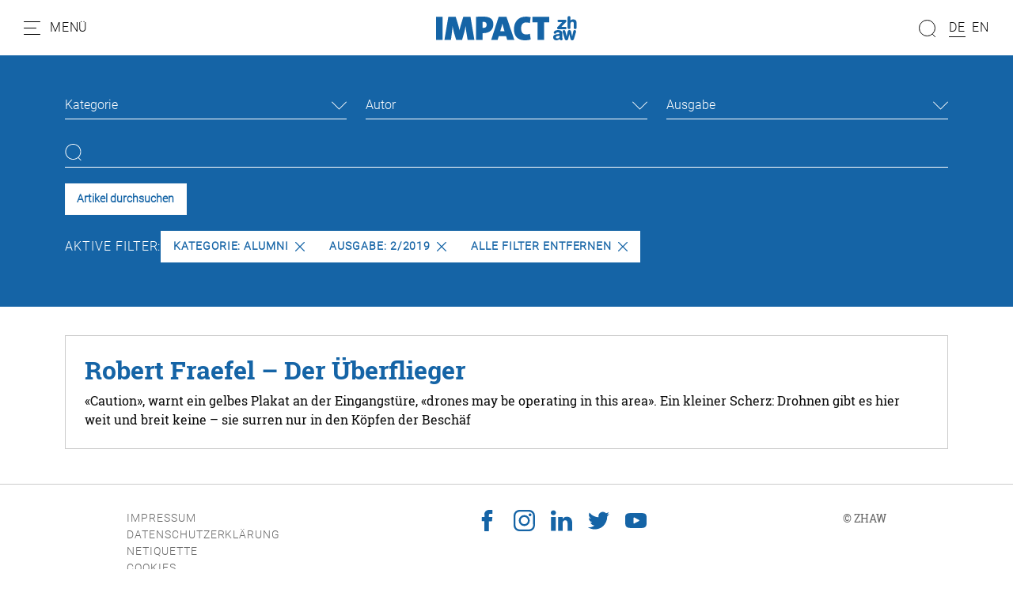

--- FILE ---
content_type: application/javascript
request_url: https://impact.zhaw.ch/typo3conf/ext/comments/Resources/Public/JavaScript/comments.js?1700057328
body_size: 378
content:
import CommentController from './commentController.js';
import ApprovalController from './approvalController.js';

// Initialize Comments
if ( document.getElementById('tx_comments') ) {
    window.commentToast = Swal.mixin({
        toast: true,
        position: 'top',
        showConfirmButton: false,
        timer: 7000,
        timerProgressBar: true,
        didOpen: (toast) => {
            toast.addEventListener('mouseenter', Swal.stopTimer)
            toast.addEventListener('mouseleave', Swal.resumeTimer)
        }
    });

    window.copyToClipboardToast = Swal.mixin({
        toast: true,
        position: 'top',
        showConfirmButton: false,
        timer: 2500,
        timerProgressBar: false,
    });

    window.CommentController = new CommentController();
    window.CommentController.initialize();
}

// Initialize Commentapproval
if ( document.getElementById('tx_comments_approval') ) {
    window.ApprovalController = new ApprovalController();
    window.ApprovalController.initialize();
}